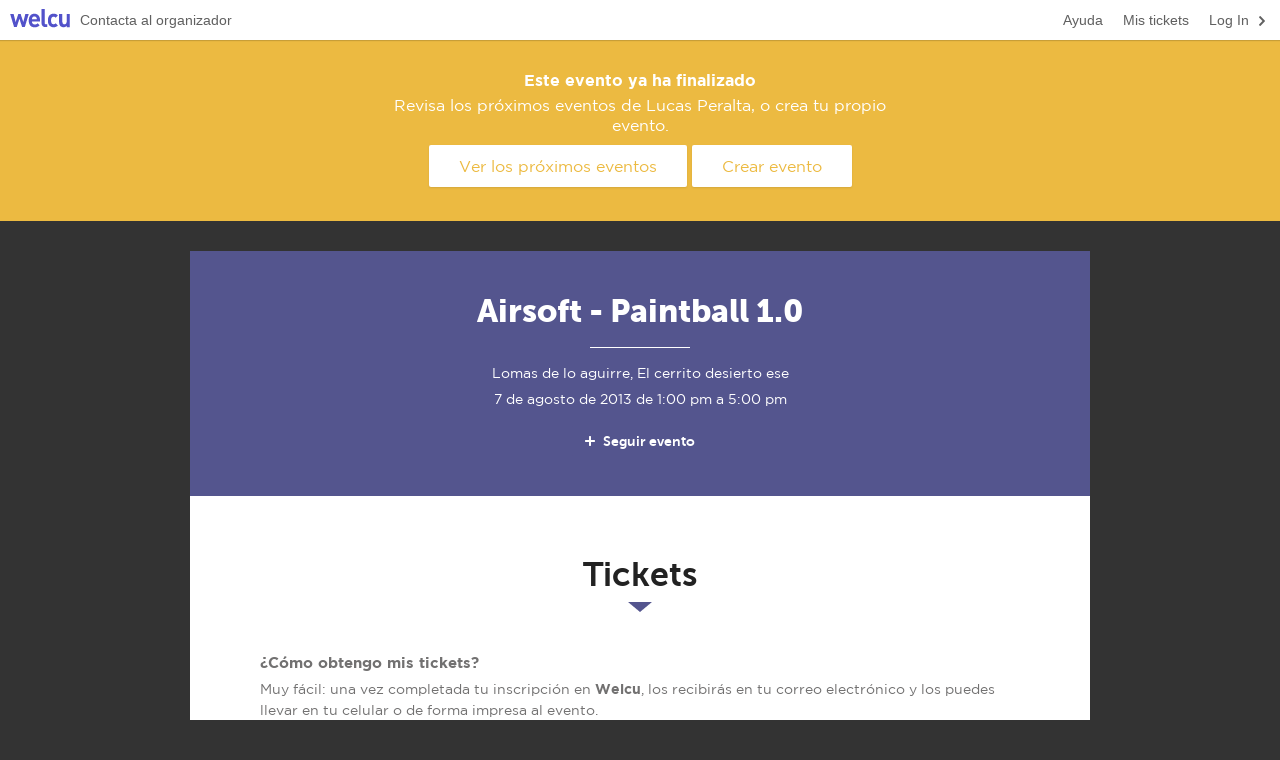

--- FILE ---
content_type: text/html; charset=utf-8
request_url: https://welcu.com/-1eq/airsoft-paintball-10
body_size: 4650
content:
<!DOCTYPE html>
<html itemscope itemtype="http://schema.org/Event" lang="es">
  <head prefix="og: http://ogp.me/ns# fb: http://ogp.me/ns/fb# welcuapp: http://ogp.me/ns/fb/welcuapp#">
    <title>Airsoft - Paintball 1.0 | Welcu</title>
    <meta http-equiv="Content-Type" content="text/html; charset=UTF-8" />
    <meta name="viewport" content="width=device-width, initial-scale=1.0, maximum-scale=1">
    <meta name="theme-color" content="#54558E"/>

    <link rel="stylesheet" media="all" href="https://welcu.com/assets/build/common/application-a2ebec26d00e5aa7202243f17c058914a35c69e6c1a494d742ac5024fa7d26cd.css" debug="false" />
    <link rel="stylesheet" media="all" href="https://welcu.com/assets/build/vendor/application-7a10a112e5075f0dc790d1b60af8696f536fa807f641c20364623000b72fcbc7.css" debug="false" />
    <link rel="stylesheet" media="all" href="https://welcu.com/assets/build/websites/public/application-0a57785db839ce68be48ab058e55781c64e1733be75e8ea4610ceeb4dc9ac052.css" debug="false" />
    <link rel="stylesheet" media="all" href="https://welcu.com/assets/events/default/stylesheets/application-68c49dead329d9d223cfa3ea63a9890886ff993494e93d08c410ad378312dc62.css" debug="false" />

    

    <script src="https://welcu.com/assets/website/application-fab604396cf0ff65d71b3a07da200e00783301d6f173b6c80f0c8bb429038353.js" debug="false"></script>

    <!--[if lt IE 9]>
  <script src="//cdnjs.cloudflare.com/ajax/libs/html5shiv/r29/html5.min.js"></script>
<![endif]-->


    <script src="https://welcu.com/assets/events/default/javascripts/application-ca40a3fb8ccec47fc8f835c5cffc9d1347dac30be4f400a42ca49358b0eb4513.js" defer="defer"></script>

    <meta name="csrf-param" content="authenticity_token" />
<meta name="csrf-token" content="rxr6gfzwKN8zkpeJXJXIm9EMZEB25rhrl2bkpKC7FqMbh/+ULVHKgQPjgEo+TtlA7LuxPq/VZQIjkKT7HdDXcg==" />
    <meta property="fb:app_id" content="132119896836620" />
    <link rel="publisher" href="https://plus.google.com/113871968260978767803">
    <link rel="canonical" href="https://welcu.com/events/airsoft-paintball-10" /><meta property="og:type" content="welcusocial:event" /><meta property="og:url" content="https://welcu.com/events/airsoft-paintball-10" /><meta property="og:image" content="https://welcu.com/images/default/sports.png" /><meta property="og:title" content="Airsoft - Paintball 1.0" /><meta property="og:description" content="Vamo a agarrarnos a balinazos! " /><meta itemprop="name" content="Airsoft - Paintball 1.0" /><meta itemprop="url" content="https://welcu.com/events/airsoft-paintball-10" /><meta itemprop="image" content="https://welcu.com/images/default/sports.png" /><meta itemprop="description" content="Vamo a agarrarnos a balinazos! " /><meta itemprop="location" content="Lomas de lo aguirre, El cerrito desierto ese" /><meta itemprop="startDate" content="2013-08-07T13:00:00+00:00" /><meta itemprop="endDate" content="2013-08-07T17:00:00+00:00" /><meta property="twitter:site" content="@welcu" /><meta property="twitter:url" content="https://welcu.com/events/airsoft-paintball-10" /><meta property="twitter:title" content="Airsoft - Paintball 1.0" /><meta property="twitter:description" content="7 de agosto de 2013 13:00, Lomas de lo aguirre, El cerrito desierto ese" /><meta property="twitter:card" content="summary" /><meta property="twitter:image" content="https://welcu.com/images/default/sports.png" />
    <meta name="robots" content="noindex" />

    <style>
          html {
  -webkit-text-size-adjust: none; }

.company-logo {
  display: block;
  width: 100%; }
  .company-logo img {
    display: block;
    max-width: 200px;
    max-height: 80px; }

form.sale_form_tickets table tbody tr.row-collapse-header td .btn-mini {
  color: #5252CA !important; }
form.sale_form_tickets table tbody tr.row-collapse-header td .row-collapse-title {
  color: #5252CA; }
form.sale_form_tickets table tbody .cell-ticket .ticket-type-options .ticket-type-more a {
  color: #5252CA; }
form.sale_form_tickets table tbody .cell-ticket-count .cell-ticket-web ul li a {
  background: #5252CA; }
  form.sale_form_tickets table tbody .cell-ticket-count .cell-ticket-web ul li a:hover {
    background: #3e3ec4; }
form.sale_form_tickets table tbody .cell-ticket-count .cell-ticket-web a.cell-ticket-actions {
  background: #5252CA; }
  form.sale_form_tickets table tbody .cell-ticket-count .cell-ticket-web a.cell-ticket-actions:hover {
    background: #3e3ec4; }
form.sale_form_tickets .form-tickets-footer .form-tickets-discount a {
  color: #5252CA; }

section.section-route-map .maprout-wrapper .dropdown .dropdown-toggle {
  color: #54558E; }
section.section-route-map .maprout-wrapper-foot a {
  color: #54558E; }
section.section-attendee-list .attendee_list-header .attendee_list_control-actions #search-btn {
  font-family: gotham, Helvetica, Arial, Geneva, sans-serif;
  background: #54558E; }
  section.section-attendee-list .attendee_list-header .attendee_list_control-actions #search-btn:hover {
    background: #4b4b7e; }
section.section-attendee-list .attendee_list-header .attendee_list_control-actions #show-all-btn {
  color: #54558E; }
section.section-ratings-summary .ratings-title a {
  color: #54558E; }
section.section-ratings-summary .ratings-filter select {
  color: #54558E !important; }
section.section-tickets .section-tickets-discountSelect .discountSelect-item a {
  color: #54558E; }
section.section-tickets .btn-sales-action {
  font-family: gotham, Helvetica, Arial, Geneva, sans-serif;
  background: #54558E; }
  section.section-tickets .btn-sales-action:hover {
    background: #4b4b7e; }
section.section-tickets form table tbody tr.row-collapse-header td .btn-mini {
  color: #54558E !important; }
section.section-tickets form table tbody tr.row-collapse-header td .row-collapse-title {
  color: #54558E; }
section.section-tickets form table tbody .cell-ticket .ticket-type-options .ticket-type-more a {
  color: #54558E; }
section.section-tickets form table tbody .cell-ticket-count .cell-ticket-web ul li a {
  background: #54558E; }
  section.section-tickets form table tbody .cell-ticket-count .cell-ticket-web ul li a:hover {
    background: #4b4b7e; }
section.section-tickets form table tbody .cell-ticket-count .cell-ticket-web a.cell-ticket-actions {
  background: #54558E; }
  section.section-tickets form table tbody .cell-ticket-count .cell-ticket-web a.cell-ticket-actions:hover {
    background: #4b4b7e; }
section.section-tickets form .form-tickets-footer .form-tickets-discount a {
  color: #54558E; }

.text a {
  color: #54558E; }

.pagination a {
  color: #54558E; }
.pagination li.page.active a {
  background-color: #54558E; }

.follow-wrapper {
  padding: 20px 0 0 0;
  display: none; }
  .follow-wrapper a {
    position: relative;
    display: inline-block;
    padding: 0 13px 0 31px;
    height: 30px;
    font-family: museosans, Helvetica, Arial, Geneva, sans-serif;
    line-height: 30px;
    border-radius: 2px;
    background: #54558E;
    transition: background-color 0.2s linear;
    color: white !important;
    text-shadow: none;
    font-size: 14px;
    font-weight: bold; }
    .follow-wrapper a i {
      position: absolute;
      top: 50%;
      left: 10px;
      margin: -8px 0; }
    .follow-wrapper a:hover {
      background: #4b4b7e; }

body {
  background-color: #333333;
  font-family: gotham, Helvetica, Arial, Geneva, sans-serif; }

.heading-section:after {
  border-top: 10px solid #54558E; }

section.section-ratings-summary .ratings-title h5 {
  font-family: museosans, Helvetica, Arial, Geneva, sans-serif; }
section.section-social a {
  color: #54558E; }
section.section-files a {
  color: #54558E; }
section.section-header {
  background-color: #54558E; }
  @media screen and (max-width: 992px) {
    section.section-header.with-image {
      background-color: transparent; }
      section.section-header.with-image .section-header-wrap hgroup {
        color: #727171; }
        section.section-header.with-image .section-header-wrap hgroup hr {
          background: #54558E; }
        section.section-header.with-image .section-header-wrap hgroup h1 {
          color: #434343; } }
section.section-description .heading-section {
  color: #54558E; }
section.section-quote, section.section-twitter {
  background: #54558E;
  color: white; }
section.section-schedule .schedule-row time {
  border-right-color: #54558E; }
section.section-schedule .schedule-day {
  color: #54558E; }
section.section-checkin h6 {
  font-family: gotham, Helvetica, Arial, Geneva, sans-serif; }
section.section-checkin .btnCheckIn {
  font-family: gotham, Helvetica, Arial, Geneva, sans-serif; }

.section-header hgroup h1 {
  font-family: museosans, Helvetica, Arial, Geneva, sans-serif; }

.heading-section h2, .heading-section h3, .heading-section h4 {
  font-family: museosans, Helvetica, Arial, Geneva, sans-serif; }

svg#height_map text#textYtitle {
  fill: #54558E !important; }
svg#height_map text#text_info {
  fill: #54558E !important; }
svg#height_map path.line {
  stroke: #54558E !important; }
svg#height_map circle#focusCircle {
  fill: #54558E !important; }

.checkinTemplate strong {
  background-color: #54558E; }


          .wrapper-mask-edit,
          .wrapper-mask-header {
            display: none;
          }
    </style>
    

<script src="https://welcu.com/assets/i18n/application-50e7e02cffc540b359e39b15b6e12b8d1daf740495e7938cda91314743daba0d.js" debug="false"></script>


  <!-- Global site tag (gtag.js) - Google Analytics -->
  <script async src="https://www.googletagmanager.com/gtag/js?id=G-MCWVG08VC7"></script>
  <script>
    window.dataLayer = window.dataLayer || [];
    function gtag(){dataLayer.push(arguments);}
    gtag('js', new Date());

    gtag('config', 'G-MCWVG08VC7');
  </script>


<meta name="facebook-domain-verification" content="46i5ygmk5ansrvcmp2rsvzbe6adva9" />
<script src="https://cdn.jsdelivr.net/gh/andreknieriem/simplelightbox@master/dist/simple-lightbox.min.js?v2.13.0" type="text/javascript"></script>
<link rel="stylesheet" href="https://cdn.jsdelivr.net/gh/andreknieriem/simplelightbox@master/dist/simple-lightbox.min.css?v2.13.0">

  </head>
  <body id="wlc-showcase" class="with-topbar">
    <div id="wrapper-loading">
      <i></i>
    </div>

    
<div id="website-topbar" class="clearfix">
  <a href="https://welcu.com/" id="website-topbar-wlc">Welcu</a>
  <div class="website-topbar--large">
    <nav class="right">
      <ul>
          <li>
            <a href="/account/sign_in?return_to=%2F-1eq%2Fairsoft-paintball-10" class="navitem">
              <i class="icon-16 flaticon stroke right right-2"></i>
              <span class="translation_missing" title="translation missing: es.actions.log_in">Log In</span>
            </a>
          </li>
        <li><a href="/account/tickets" target="_blank" class="navitem">Mis tickets</a></li>
        <li><a href="https://ayuda.welcu.com/" target="_blank" class="navitem">Ayuda</a></li>
      </ul>
    </nav>
    <nav>
      <ul>
        <li>
          <a href="/-1eq/contact_modal.js?event_id=airsoft-paintball-10" class="navitem" data-remote="true">
            Contacta al organizador
          </a>
        </li>
      </ul>
    </nav>
  </div>
  <div class="website-topbar--min">
    <nav class="right">
      <ul>
          <li>
            <a href="/account/sign_in?return_to=%2F-1eq%2Fairsoft-paintball-10" class="navitem">
              <i class="icon-16 flaticon stroke right right-2"></i>
              <span class="translation_missing" title="translation missing: es.actions.log_in">Log In</span>
            </a>
          </li>
      </ul>
    </nav>
    <nav>
      <ul>
        <li class="dropdown dropdown-select ">
          <a href="#" class="dropdown-toggle navitem" data-toggle="dropdown">Ayuda</a>
          <ul class="dropdown-menu">
            <li><a href="https://ayuda.welcu.com/" target="_blank">Centro de ayuda</a></li>
            <li>
              <a href="/-1eq/contact_modal.js?event_id=airsoft-paintball-10" data-remote="true">
                Contacta al organizador
              </a>
            </li>
            <li><a href="/account/tickets" target="_blank">Obtener mis tickets</a></li>
          </ul>
        </li>
      </ul>
    </nav>
  </div>
</div>


    <script type="text/javascript">
      function inIframe () {
        try {
          return window.self !== window.top;
        } catch (e) {
          return true;
        }
      }
      $(document).ready(function() {
        if (inIframe()) {
          $('#logged_bar').hide();
        }

        $('[data-section-id][data-async-loading="true"]').each(function() {
          reloadSection($(this).data('section-id'));
        });
      });

      var reloadSection = function(section_id) {
        var url = '/-1eq/airsoft-paintball-10/sections/ID.js?r=RAND'.replace(/ID/, section_id).replace(/RAND/, Math.random());
        $.ajax({
          url: url,
          type: 'GET',
          complete: function() {
          }
        });
      }
    </script>





      <div class="alert alert-large alert-info alert-event-close">
        <h6>Este evento ya ha finalizado</h6>
        <p>Revisa los próximos eventos de Lucas Peralta, o crea tu propio evento.</p>
        <div class="alert-actions">
          <a href="/es/directory?query=Lucas+Peralta" class="btn-large">
            Ver los próximos eventos
          </a>
          <a href="/es/tour?utm_source=event_page&utm_medium=header&utm_campaign=create_event" class="btn-large">Crear evento</a>
        </div>
      </div>

    


<section class="wrapper">
      


<section class="section-header  clearfix" style="" id="section-16666" data-section-id="16666" data-async-loading="false" data-visibility="none" data-active="true">

        
<div class="wrapper-loading loading-success" style="display: none;">
  <div class="loading-with-msg">
    <div class="row-table">
      <div class="row-cell">
        <div class="loading-saving">
          <i></i>
          <span class="loading-msg">Guardando...</span>
        </div>
        <div class="loading-saved">
          <i></i>
          <span class="loading-msg">Guardado</span>
        </div>
      </div>
    </div>
  </div>
</div>

<div class="wrapper-mask-edit active">



  <div class="buttons-group edit-buttons-config">
      <a href="#" class="btn-min btn-edit edit-section" data-section-id="16666">
        <i class="flaticon stroke icon-12 settings-2"></i> Editar
      </a>
      </div>

  <div class="mask-table">
    <div class="mask-cell">
      <div class="mask-message">
        <h6>Header</h6>
          <p></p>
          <a href="#" class="btn btn-green edit-section" data-section-id="16666">Activar</a>
      </div>
    </div>
  </div>

</div>


<div class="section-header-background" style=""></div>
<div class="section-header-mask"></div>

<div class="section-header-wrap">
  <hgroup>
      <h1>Airsoft - Paintball 1.0</h1>
      <hr />
        <h4>Lomas de lo aguirre, El cerrito desierto ese</h4>
      <time>7 de agosto de 2013 de 1:00 pm a 5:00 pm</time>
  </hgroup>
  <div class="follow-wrapper" style='display: block;'>
  <a class="follow-event" data-method="get" href="/-1eq/airsoft-paintball-10/follow">
      <i class="flaticon stroke icon-16 plus-1"></i>  Seguir evento
</a></div>

</div>
</section>


      


<section class="section-tickets  clearfix" style="" id="section-16671" data-section-id="16671" data-async-loading="false" data-visibility="event" data-active="true">

      
<div class="wrapper-loading loading-success" style="display: none;">
  <div class="loading-with-msg">
    <div class="row-table">
      <div class="row-cell">
        <div class="loading-saving">
          <i></i>
          <span class="loading-msg">Guardando...</span>
        </div>
        <div class="loading-saved">
          <i></i>
          <span class="loading-msg">Guardado</span>
        </div>
      </div>
    </div>
  </div>
</div>

<div class="wrapper-mask-edit active">

    <span class="mask-message-widget"><i class="flaticon stroke icon-12 link-2"></i> Este módulo puedes agregarlo en tu sitio web</span>


  <div class="buttons-group edit-buttons-config">
      <a href="#" class="btn-min btn-edit move-section" data-section-id="16671">
        <i class="flaticon stroke icon-12 menu-list-2"></i>
      </a>
      <a href="#" class="btn-min btn-edit edit-section" data-section-id="16671">
        <i class="flaticon stroke icon-12 settings-2"></i> Editar
      </a>
      </div>

  <div class="mask-table">
    <div class="mask-cell">
      <div class="mask-message">
        <h6>Tickets</h6>
          <p>Traslada tus ventas a tu otra página oficial</p>
          <a href="#" class="btn btn-green edit-section" data-section-id="16671">Activar</a>
      </div>
    </div>
  </div>

</div>



<div class="col13 prefix1">
  <div class="heading-section heading-center">
    <h3 id="tickets-section-title">
        Tickets
    </h3>
  </div>
</div>

<div class="ticket-info clearfix">
  <div class="col13 prefix1">
    <h6>¿Cómo obtengo mis tickets?</h6>
    <p>Muy fácil: una vez completada tu inscripción en <strong>Welcu</strong>, los recibirás en tu correo electrónico y los puedes llevar en tu celular o de forma impresa al evento.</p>
  </div>
</div>

</section>


</section>





    <footer class="section-footer">
  <p>Utiliza <a href="https://welcu.com/" target="_blank">Welcu</a> para vender tus entradas y registrar a tus asistentes</p>
</footer>



    

  <script>(function(){function c(){var b=a.contentDocument||a.contentWindow.document;if(b){var d=b.createElement('script');d.innerHTML="window.__CF$cv$params={r:'9c1f9ccab96f8682',t:'MTc2OTA5MDc5Mg=='};var a=document.createElement('script');a.src='/cdn-cgi/challenge-platform/scripts/jsd/main.js';document.getElementsByTagName('head')[0].appendChild(a);";b.getElementsByTagName('head')[0].appendChild(d)}}if(document.body){var a=document.createElement('iframe');a.height=1;a.width=1;a.style.position='absolute';a.style.top=0;a.style.left=0;a.style.border='none';a.style.visibility='hidden';document.body.appendChild(a);if('loading'!==document.readyState)c();else if(window.addEventListener)document.addEventListener('DOMContentLoaded',c);else{var e=document.onreadystatechange||function(){};document.onreadystatechange=function(b){e(b);'loading'!==document.readyState&&(document.onreadystatechange=e,c())}}}})();</script></body>
  
</html>
